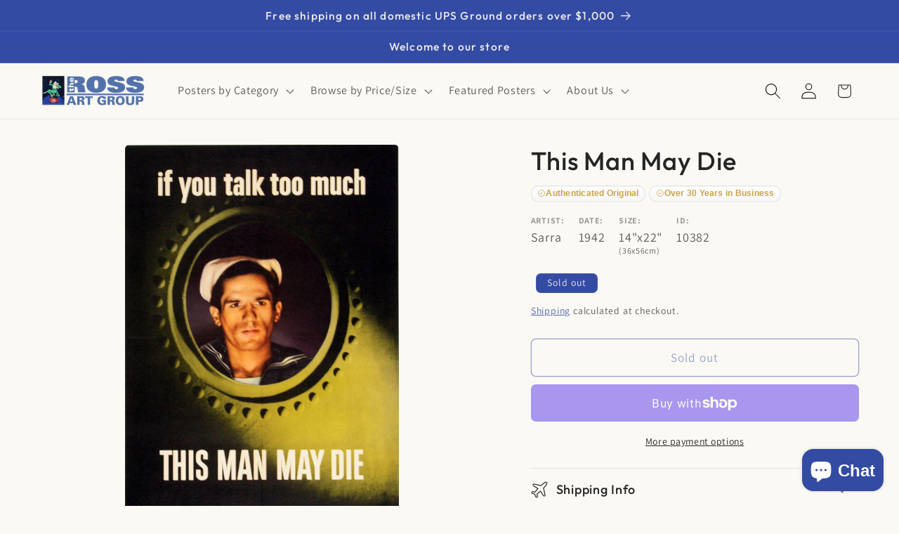

--- FILE ---
content_type: text/css
request_url: https://postergroup.com/cdn/shop/t/32/assets/boost-sd-custom.css?v=1769298690149
body_size: -643
content:
/*# sourceMappingURL=/cdn/shop/t/32/assets/boost-sd-custom.css.map?v=1769298690149 */


--- FILE ---
content_type: text/javascript
request_url: https://postergroup.com/cdn/shop/t/32/assets/boost-sd-custom.js?v=1769298690149
body_size: -674
content:
//# sourceMappingURL=/cdn/shop/t/32/assets/boost-sd-custom.js.map?v=1769298690149
